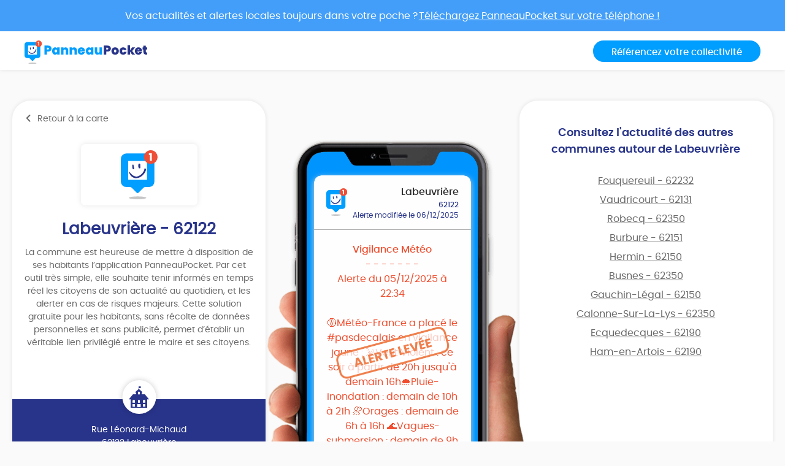

--- FILE ---
content_type: text/html; charset=UTF-8
request_url: https://app.panneaupocket.com/ville/233210432-labeuvriere-62122
body_size: 5767
content:
<!DOCTYPE html>
<html>
    <head>
        <meta charset="UTF-8">
        <meta name="viewport" content="width=device-width, initial-scale=1.0, maximum-scale=1.0, user-scalable=no, minimal-ui, shrink-to-fit=no">
        <meta name="apple-mobile-web-app-capable" content="yes">
        <meta http-equiv="X-UA-Compatible" content="IE=edge">
        <meta name="format-detection" content="telephone=no" />
        <link rel="apple-touch-icon" sizes="180x180" href="/apple-touch-icon.png">
<link rel="icon" type="image/png" sizes="32x32" href="/favicon-32x32.png">
<link rel="icon" type="image/png" sizes="16x16" href="/favicon-16x16.png">
<link rel="manifest" href="/site.webmanifest">
<meta name="theme-color" content="#ffffff">


        <title>Mairie Labeuvrière (FR-62) ⚠️ Alertes &amp; informations municipales</title>
            

    <meta name="description" content="Toute l&#039;information municipale de votre mairie Labeuvrière (FR-62) ➡️ alertes, météo, trafic, informations citoyennes." />

            <meta name="apple-itunes-app" content="app-id=1143507069, app-argument=https://app.panneaupocket.com/ville/233210432-labeuvriere-62122">

    <!-- Facebook OG -->
    <meta property="og:title" content="Mairie Labeuvrière (FR-62) ⚠️ Alertes &amp; informations municipales" />
    <meta property="og:description" content="Toute l&#039;information municipale de votre mairie Labeuvrière (FR-62) ➡️ alertes, météo, trafic, informations citoyennes." />
    <meta property="og:url" content="https://app.panneaupocket.com/ville/233210432-labeuvriere-62122" />
    <meta property="og:image" content="https://app.panneaupocket.com/build/images/logo/logo-ogimage.21baa1fb.png" />

    <!-- Twitter Card -->
    <meta name="twitter:site" content="@PanneauPocket" />
    <meta name="twitter:title" content="Mairie Labeuvrière (FR-62) ⚠️ Alertes &amp; informations municipales" />
    <meta name="twitter:description" content="Toute l&#039;information municipale de votre mairie Labeuvrière (FR-62) ➡️ alertes, météo, trafic, informations citoyennes." />
    <meta name="twitter:card" content="summary" />
    <meta name="twitter:image" content="https://app.panneaupocket.com/build/images/logo/logo-ogimage.21baa1fb.png" />

                  <link rel="stylesheet" href="/build/public.04aafb41.css" data-turbo-track="reload">
        
                    <script src="/build/runtime.04afa2f0.js" defer data-turbo-track="reload"></script><script src="/build/552.12320c91.js" defer data-turbo-track="reload"></script><script src="/build/614.d5359b7d.js" defer data-turbo-track="reload"></script><script src="/build/502.8f3c1c2f.js" defer data-turbo-track="reload"></script><script src="/build/660.0606484a.js" defer data-turbo-track="reload"></script><script src="/build/public.80a77e41.js" defer data-turbo-track="reload"></script>
            <script defer src="https://maps.googleapis.com/maps/api/js?key=AIzaSyDTxQ8RtIskeV-Y8IpiIV5lKRQVijDjlUA"></script>
        
            <!-- Matomo -->
    <script>
        var _paq = window._paq = window._paq || [];
        _paq.push(['trackPageView']);
        _paq.push(['enableLinkTracking']);
        (function() {
            var u="//analyse.panneaupocket.com/";
            _paq.push(['setTrackerUrl', u+'matomo.php']);
            _paq.push(['setSiteId', '2']);
            _paq.push(['setUserId', '']);
            var d=document, g=d.createElement('script'), s=d.getElementsByTagName('script')[0];
            g.async=true; g.src=u+'matomo.js'; s.parentNode.insertBefore(g,s);
        })();
    </script>
    <!-- End Matomo Code -->

    </head>
    <body class="public-base-body" data-controller="matomo">
        <header class="header">
            <a href="https://bit.ly/3Gescux" target="_blank" class="banner-link">
                <div class="banner-info">
                    <div class="text">Vos actualités et alertes locales toujours dans votre poche ? <span class="underline-download-text">Téléchargez PanneauPocket sur votre téléphone !</span></div>
                </div>
            </a>
            <div class="container">
                <div class="row">
                    <div class="col-md-6 col-sm-12 mb-2 mb-sm-0">
                                                    <a href="/" class="logo">
                                <img src="/build/images/logo/logo-inline.a04a54dc.svg" alt="">
                            </a>
                                            </div>

                    <div class="col-md-6 col-sm-12 d-flex justify-content-sm-end justify-content-center">
                        <a class="btn btn-primary" target="_blank" href="https://www.panneaupocket.com/">Référencez votre collectivité</a>
                    </div>
                </div>
            </div>
        </header>
        <main>
                <div id="fb-root"></div>
    <div class="container page-city">
        <div class="primary-area">
            <section class="frame-city-info">
                <div class="frame-city-info__header">
                    <a href="/" class="back-link">
                        <i class="icon icon--chevron-left"></i>
                        <span>Retour à la carte</span>
                    </a>
                </div>
                <div class="frame-city-info__content">
                    <div class="image">
                        <div style="background: url(/build/images/logo/logo-small.5ea87d10.svg)"></div>
                    </div>
                    <h1 class="title">Labeuvrière - 62122</h1>
                    <p>
                                                    La commune est heureuse de mettre à disposition de ses habitants l’application PanneauPocket. Par cet outil très simple, elle souhaite tenir informés en temps réel les citoyens de son actualité au quotidien, et les alerter en cas de risques majeurs. Cette solution gratuite pour les habitants, sans récolte de données personnelles et sans publicité, permet d’établir un véritable lien privilégié entre le maire et ses citoyens.
                                            </p>
                </div>
                <div class="frame-city-info__footer">
                    <i class="icon icon--townhall"></i>
                    <p class="address">
                        <span>Rue Léonard-Michaud</span>
                        <span>62122 Labeuvrière</span>
                    </p>
                    <p class="contact">
                                                    <span>
                                <i class="icon icon--phone"></i>
                                <a href="tel:03 21 57 32 10">03 21 57 32 10</a>
                            </span>
                                                                            <span>
                                <i class="icon icon--envelope"></i>
                                <a href="mailto:mairie@commune-labeuvriere.fr">mairie@commune-labeuvriere.fr</a>
                            </span>
                                                                    </p>
                </div>
            </section>
            <div class="mockup">
                <div class="mockup__image">
                    <img class="phone" src="/build/images/mockup.4b1f03fc.png" alt="">
                    <div class="screen embeded">
                                                <div class="sign-carousel" id="signCarousel">
                                                                                                                                                                                                                                                        <div class="sign-carousel--item sign-carousel--item--active" data-id="1088725292">
                                    
        <div
        data-controller="sign-preview-collection"
        class="sign-preview sign-preview--alert mode-device"
    >
                    <div class="sign-preview__title">
                <div class="logo">
                                                                        <img src="/build/images/logo/logo-small.5ea87d10.svg" class="default-logo" />
                                                            </div>
                <div class="infos">
                                            <p class="city">Labeuvrière</p>
                                                    <p class="postcode">62122</p>
                                                <p class="information">
                                                                                                <span class="date">
                                                        Alerte modifiée le 06/12/2025

    
                                    </span>
                                                                                    </p>
                                    </div>
            </div>
        
                    <div class="sign-preview__content">
                <div class="title">
                    Vigilance Météo
                </div>
                <p>- - - - - - -</p>
                <div class="content">
                    <p>Alerte du 05/12/2025 à 22:34 </p>
                    <p><br></p><p>🟡Météo-France a placé le #pasdecalais en vigilance jaune : 🌬️Vent Violent : ce soir à partir de 20h jusqu'à demain 16h🌧️Pluie-inondation : demain de 10h à 21h ⛈️Orages : demain de 6h à 16h 🌊Vagues-submersion : demain de 9h à 16h Les bassins de la #HEM et de la #liane sont également placés en vigilance jaune.Soyez-prudents.</p>

                                                                                                        <a href="https://panneau-pocket.s3.gra.perf.cloud.ovh.net/cache/sign_image/108872529269334fd7ba2223.68173824-1764970455.jpg/c7fd995ca6061f619672f53416e65f52" target="_blank">
                                    <img src="https://panneau-pocket.s3.gra.perf.cloud.ovh.net/cache/sign_image/108872529269334fd7ba2223.68173824-1764970455.jpg/d5b32d840d3f58e3964259a5b29c4802" loading="lazy" data-controller="retryable">
                                </a>
                                                                                                                                                            <a href="https://panneau-pocket.s3.gra.perf.cloud.ovh.net/cache/sign_image/108872529269334fd7d28d64.98466754-1764970455.jpg/2c80293290b07212f5e773241164220e" target="_blank">
                                    <img src="https://panneau-pocket.s3.gra.perf.cloud.ovh.net/cache/sign_image/108872529269334fd7d28d64.98466754-1764970455.jpg/8f4b297582855418e4a6e5a0ec7b5e2f" loading="lazy" data-controller="retryable">
                                </a>
                                                                                                                                                            <a href="https://panneau-pocket.s3.gra.perf.cloud.ovh.net/cache/sign_image/108872529269334fd7e0c5d9.11732914-1764970455.jpg/8a21b33ff841b2e47bd3c8b6aefe7899" target="_blank">
                                    <img src="https://panneau-pocket.s3.gra.perf.cloud.ovh.net/cache/sign_image/108872529269334fd7e0c5d9.11732914-1764970455.jpg/96d5d8021a596d414b346655df8fbf5c" loading="lazy" data-controller="retryable">
                                </a>
                                                                                        </div>
                                    <img src="/build/images/sign-cancel-status/alert_lifted.1aad61da.png" class="overlay" loading="lazy"/>
                            </div>
        
                    <div class="sign-preview__actions">
                                    <div class="sign-nav">
                                                    <span class="action"></span>
                                                <span class="current">1 sur 3</span>
                                                    <a class="action" href="https://app.panneaupocket.com/ville/233210432-labeuvriere-62122?panneau=1236703072" title="Suivant">
                                <i class="fa fa-chevron-right"></i>
                            </a>
                                            </div>
                
                
            
    <div class="dropup social-share-dropdown">
        <button
            class="btn btn-link dropdown-toggle"
            data-toggle="dropdown"
            style=""
            aria-haspopup="true" aria-expanded="false"
        >
            Partager
            <i class="fas fa-share-square" aria-hidden="true"></i>
        </button>

        <div class="dropdown-menu dropdown-menu-right">
            <a class="dropdown-item item-twitter" href="https://twitter.com/intent/tweet?url=https://app.panneaupocket.com/ville/233210432-labeuvriere-62122?panneau=1075675386&text=" target="_blank">
                <i class="fab fa-twitter" aria-hidden="true"></i>
                <span class="sr-only">Partager</span>
                Sur Twitter
            </a>
            <a class="dropdown-item item-facebook" href="https://www.facebook.com/sharer/sharer.php?u=https://app.panneaupocket.com/ville/233210432-labeuvriere-62122?panneau=1075675386" target="_blank">
                <i class="fab fa-facebook" aria-hidden="true"></i>
                <span class="sr-only">Partager</span>
                Sur Facebook
            </a>
            <a class="dropdown-item" href="mailto:?subject=Information&#x20;de&#x20;Labeuvri&#x00E8;re&body=Bonjour,&#x25;0D&#x25;0A&#x0A;je&#x20;vous&#x20;diffuse&#x20;cette&#x20;information&#x20;&#x3A;&#x25;0D&#x25;0A&#x0A;Vigilance&#x20;M&#x00E9;t&#x00E9;o&#x20;&#x3A;&#x25;0D&#x25;0A&#x0A;https&#x3A;&#x2F;&#x2F;app.panneaupocket.com&#x2F;ville&#x2F;233210432-labeuvriere-62122&#x3F;panneau&#x3D;1075675386&#x0A;" target="_self">
                <i class="fas fa-envelope" aria-hidden="true"></i>
                <span class="sr-only">Partager</span>
                Par e-mail
            </a>
            <button type="button" class="dropdown-item" data-copy="https://app.panneaupocket.com/ville/233210432-labeuvriere-62122?panneau=1075675386" href="https://app.panneaupocket.com/ville/233210432-labeuvriere-62122?panneau=1075675386" data-tooltip="Copié!">
                <i class="fas fa-copy" aria-hidden="true"></i>
                Copier le lien
            </button>
        </div>
    </div>

            </div>
            </div>
                                </div>
                                                                                                                                                                                                                            <div class="sign-carousel--item " data-id="984888255">
                                    
        <div
        data-controller="sign-preview-collection"
        class="sign-preview  mode-device"
    >
                    <div class="sign-preview__title">
                <div class="logo">
                                                                        <img src="/build/images/logo/logo-small.5ea87d10.svg" class="default-logo" />
                                                            </div>
                <div class="infos">
                                            <p class="city">Labeuvrière</p>
                                                    <p class="postcode">62122</p>
                                                <p class="information">
                                                                                                <span class="date">
                                                        Info publiée le 07/01/2026

    
                                    </span>
                                                                                    </p>
                                    </div>
            </div>
        
                    <div class="sign-preview__content">
                <div class="title">
                    Information RAMASSAGE des déchets
                </div>
                <p>- - - - - - -</p>
                <div class="content">
                    
                    <p><br></p>

                                                                                                        <a href="https://panneau-pocket.s3.gra.perf.cloud.ovh.net/cache/sign_image/984888255695e7c31f0c0f3.49467852-1767799857.png/b16d1f91c3a057798235e71b94d48bb2" target="_blank">
                                    <img src="https://panneau-pocket.s3.gra.perf.cloud.ovh.net/cache/sign_image/984888255695e7c31f0c0f3.49467852-1767799857.png/8cf8fc029893311268b509c46a3cb890" loading="lazy" data-controller="retryable">
                                </a>
                                                                                        </div>
                            </div>
        
                    <div class="sign-preview__actions">
                                    <div class="sign-nav">
                                                    <a class="action" href="https://app.panneaupocket.com/ville/233210432-labeuvriere-62122?panneau=1075675386" title="Précédent">
                                <i class="fa fa-chevron-left"></i>
                            </a>
                                                <span class="current">2 sur 3</span>
                                                    <a class="action" href="https://app.panneaupocket.com/ville/233210432-labeuvriere-62122?panneau=1532195044" title="Suivant">
                                <i class="fa fa-chevron-right"></i>
                            </a>
                                            </div>
                
                
            
    <div class="dropup social-share-dropdown">
        <button
            class="btn btn-link dropdown-toggle"
            data-toggle="dropdown"
            style=""
            aria-haspopup="true" aria-expanded="false"
        >
            Partager
            <i class="fas fa-share-square" aria-hidden="true"></i>
        </button>

        <div class="dropdown-menu dropdown-menu-right">
            <a class="dropdown-item item-twitter" href="https://twitter.com/intent/tweet?url=https://app.panneaupocket.com/ville/233210432-labeuvriere-62122?panneau=1236703072&text=" target="_blank">
                <i class="fab fa-twitter" aria-hidden="true"></i>
                <span class="sr-only">Partager</span>
                Sur Twitter
            </a>
            <a class="dropdown-item item-facebook" href="https://www.facebook.com/sharer/sharer.php?u=https://app.panneaupocket.com/ville/233210432-labeuvriere-62122?panneau=1236703072" target="_blank">
                <i class="fab fa-facebook" aria-hidden="true"></i>
                <span class="sr-only">Partager</span>
                Sur Facebook
            </a>
            <a class="dropdown-item" href="mailto:?subject=Information&#x20;de&#x20;Labeuvri&#x00E8;re&body=Bonjour,&#x25;0D&#x25;0A&#x0A;je&#x20;vous&#x20;diffuse&#x20;cette&#x20;information&#x20;&#x3A;&#x25;0D&#x25;0A&#x0A;Information&#x20;RAMASSAGE&#x20;des&#x20;d&#x00E9;chets&#x20;&#x3A;&#x25;0D&#x25;0A&#x0A;https&#x3A;&#x2F;&#x2F;app.panneaupocket.com&#x2F;ville&#x2F;233210432-labeuvriere-62122&#x3F;panneau&#x3D;1236703072&#x0A;" target="_self">
                <i class="fas fa-envelope" aria-hidden="true"></i>
                <span class="sr-only">Partager</span>
                Par e-mail
            </a>
            <button type="button" class="dropdown-item" data-copy="https://app.panneaupocket.com/ville/233210432-labeuvriere-62122?panneau=1236703072" href="https://app.panneaupocket.com/ville/233210432-labeuvriere-62122?panneau=1236703072" data-tooltip="Copié!">
                <i class="fas fa-copy" aria-hidden="true"></i>
                Copier le lien
            </button>
        </div>
    </div>

            </div>
            </div>
                                </div>
                                                                                                                                                                                                                            <div class="sign-carousel--item " data-id="1243841964">
                                    
        <div
        data-controller="sign-preview-collection"
        class="sign-preview  mode-device"
    >
                    <div class="sign-preview__title">
                <div class="logo">
                                                                        <img src="/build/images/logo/logo-small.5ea87d10.svg" class="default-logo" />
                                                            </div>
                <div class="infos">
                                            <p class="city">Labeuvrière</p>
                                                    <p class="postcode">62122</p>
                                                <p class="information">
                                                                                                <span class="date">
                                                        Info publiée le 02/12/2022

    
                                    </span>
                                                                                    </p>
                                    </div>
            </div>
        
                    <div class="sign-preview__content">
                <div class="title">
                    📝 Infos Pratiques Mairie 📝
                </div>
                <p>- - - - - - -</p>
                <div class="content">
                    
                    <p><span style="color: rgb(255, 255, 255);">&nbsp;</span></p><p><span style="color: rgb(0, 145, 255);">📬 </span><span style="color: rgb(0, 242, 255);">Adresse de la Mairie :&nbsp;&nbsp;</span><span style="color: rgb(0, 145, 255);">&nbsp;&nbsp;&nbsp;&nbsp;</span></p><p>Rue Léonard-Michaud</p><p>62122 Labeuvriere</p><p><span style="color: rgb(0, 242, 255);">Contacter la Mairie :&nbsp;&nbsp;&nbsp;&nbsp;</span></p><p><span style="color: rgb(255, 255, 255);">☎ Téléphone&nbsp;</span></p><p><a class="ql-phone" href="tel:0321573210" rel="noopener noreferrer" target="_blank">03 21 57 32 10</a></p><p><span style="color: rgb(255, 255, 255);">📩 E-mail&nbsp;</span></p><p><a class="ql-email" href="mailto:mairie@commune-labeuvriere.fr" rel="noopener noreferrer" target="_blank">mairie@commune-labeuvriere.fr</a></p>

                                    </div>
                            </div>
        
                    <div class="sign-preview__actions">
                                    <div class="sign-nav">
                                                    <a class="action" href="https://app.panneaupocket.com/ville/233210432-labeuvriere-62122?panneau=1236703072" title="Précédent">
                                <i class="fa fa-chevron-left"></i>
                            </a>
                                                <span class="current">3 sur 3</span>
                                                    <span class="action"></span>
                                            </div>
                
                
            
    <div class="dropup social-share-dropdown">
        <button
            class="btn btn-link dropdown-toggle"
            data-toggle="dropdown"
            style=""
            aria-haspopup="true" aria-expanded="false"
        >
            Partager
            <i class="fas fa-share-square" aria-hidden="true"></i>
        </button>

        <div class="dropdown-menu dropdown-menu-right">
            <a class="dropdown-item item-twitter" href="https://twitter.com/intent/tweet?url=https://app.panneaupocket.com/ville/233210432-labeuvriere-62122?panneau=1532195044&text=" target="_blank">
                <i class="fab fa-twitter" aria-hidden="true"></i>
                <span class="sr-only">Partager</span>
                Sur Twitter
            </a>
            <a class="dropdown-item item-facebook" href="https://www.facebook.com/sharer/sharer.php?u=https://app.panneaupocket.com/ville/233210432-labeuvriere-62122?panneau=1532195044" target="_blank">
                <i class="fab fa-facebook" aria-hidden="true"></i>
                <span class="sr-only">Partager</span>
                Sur Facebook
            </a>
            <a class="dropdown-item" href="mailto:?subject=Information&#x20;de&#x20;Labeuvri&#x00E8;re&body=Bonjour,&#x25;0D&#x25;0A&#x0A;je&#x20;vous&#x20;diffuse&#x20;cette&#x20;information&#x20;&#x3A;&#x25;0D&#x25;0A&#x0A;&#x1F4DD;&#x20;Infos&#x20;Pratiques&#x20;Mairie&#x20;&#x1F4DD;&#x20;&#x3A;&#x25;0D&#x25;0A&#x0A;https&#x3A;&#x2F;&#x2F;app.panneaupocket.com&#x2F;ville&#x2F;233210432-labeuvriere-62122&#x3F;panneau&#x3D;1532195044&#x0A;" target="_self">
                <i class="fas fa-envelope" aria-hidden="true"></i>
                <span class="sr-only">Partager</span>
                Par e-mail
            </a>
            <button type="button" class="dropdown-item" data-copy="https://app.panneaupocket.com/ville/233210432-labeuvriere-62122?panneau=1532195044" href="https://app.panneaupocket.com/ville/233210432-labeuvriere-62122?panneau=1532195044" data-tooltip="Copié!">
                <i class="fas fa-copy" aria-hidden="true"></i>
                Copier le lien
            </button>
        </div>
    </div>

            </div>
            </div>
                                </div>
                                                    </div>
                    </div>
                </div>
            </div>
            <section class="frame-nearest-cities">
                <div class="frame-nearest-cities__content">
                    <h2>Consultez l'actualité des autres communes autour de Labeuvrière</h2>
                    <ul class="nearest-cities">
                                                    <li class="nearest-cities__item">
                                <a href="https://app.panneaupocket.com/ville/279146533-fouquereuil-62232">
                                    Fouquereuil - 62232
                                </a>
                            </li>
                                                    <li class="nearest-cities__item">
                                <a href="https://app.panneaupocket.com/ville/706213715-vaudricourt-62131">
                                    Vaudricourt - 62131
                                </a>
                            </li>
                                                    <li class="nearest-cities__item">
                                <a href="https://app.panneaupocket.com/ville/1300338932-robecq-62350">
                                    Robecq - 62350
                                </a>
                            </li>
                                                    <li class="nearest-cities__item">
                                <a href="https://app.panneaupocket.com/ville/1889888805-burbure-62151">
                                    Burbure - 62151
                                </a>
                            </li>
                                                    <li class="nearest-cities__item">
                                <a href="https://app.panneaupocket.com/ville/976697109-hermin-62150">
                                    Hermin - 62150
                                </a>
                            </li>
                                                    <li class="nearest-cities__item">
                                <a href="https://app.panneaupocket.com/ville/1900023310-busnes-62350">
                                    Busnes - 62350
                                </a>
                            </li>
                                                    <li class="nearest-cities__item">
                                <a href="https://app.panneaupocket.com/ville/1764294053-gauchin-legal-62150">
                                    Gauchin-Légal - 62150
                                </a>
                            </li>
                                                    <li class="nearest-cities__item">
                                <a href="https://app.panneaupocket.com/ville/1457926628-calonne-sur-la-lys-62350">
                                    Calonne-Sur-La-Lys - 62350
                                </a>
                            </li>
                                                    <li class="nearest-cities__item">
                                <a href="https://app.panneaupocket.com/ville/962831345-ecquedecques-62190">
                                    Ecquedecques - 62190
                                </a>
                            </li>
                                                    <li class="nearest-cities__item">
                                <a href="https://app.panneaupocket.com/ville/320686187-ham-en-artois-62190">
                                    Ham-en-Artois - 62190
                                </a>
                            </li>
                                            </ul>
                </div>
            </section>
        </div>
        <div class="secondary-area">
            <section>
                <div class="marquee marquee--desktop">
                    <span class="marquee__icon">[</span>
                    <div class="marquee__content">
                                                    <span>
                                                                    Plus de 13 500 collectivités utilisent PanneauPocket
                                                            </span>
                                            </div>
                    <span class="marquee__icon">]</span>
                </div>

                <div class="marquee marquee--mobile">
                    <span class="marquee__icon">[</span>
                    <div class="marquee__content">                            <span>
                                                                    Plus de 13 500 collectivités utilisent PanneauPocket
                                                            </span>
                        </div>
                    <span class="marquee__icon">]</span>
                </div>
            </section>
            <section>
                <h2>
                    <a href="/" class="highlight">
                        Découvrez toutes nos communes<br>
                        Retournez à la carte
                    </a>
                </h2>
            </section>
        </div>
    </div>
        </main>
        <footer class="footer">
            <div class="container">
                <div class="footer__column footer__column--large footer__column--center">
                    <span class="logo logo--small">
                        <a target="_blank" href="https://www.panneaupocket.com/">
                            <img src="/build/images/logo/logo-white.16b4108c.svg" alt="">
                        </a>
                    </span>
                    <p class="legals">©2020 Panneaupocket - Tous droits réservés</p>
                </div>
                <div class="footer__column footer__column--center">
                    <span class="title">Vous êtes une collectivité ou une association</span>
                    <a target="_blank" href="https://www.panneaupocket.com/" class="btn" data-action="click->matomo#track" data-matomo-category-param="Front" data-matomo-action-param="Clic&#x20;sur&#x20;&quot;Contactez-nous&quot;">
                        Contactez-nous
                        <i class="icon icon--chevron-right"></i>
                    </a>
                    <span class="title">Suivez-nous</span>
                    <ul class="socials">
                        <li class="socials__item">
                            <a href="https://www.facebook.com/PanneauPocket-1314849908650956/?modal=admin_todo_tour" target="_blank" data-action="click->matomo#track" data-matomo-category-param="Front" data-matomo-action-param="Clic&#x20;sur&#x20;&quot;Facebook&quot;">
                                <i class="icon icon--facebook"></i>
                            </a>
                        </li>
                        <li class="socials__item">
                            <a href="https://twitter.com/PanneauPocket" target="_blank" data-action="click->matomo#track" data-matomo-category-param="Front" data-matomo-action-param="Clic&#x20;sur&#x20;&quot;Twitter&quot;">
                                <i class="icon icon--twitter"></i>
                            </a>
                        </li>
                        <li class="socials__item">
                            <a href="https://www.linkedin.com/company/panneaupocket" target="_blank" data-action="click->matomo#track" data-matomo-category-param="Front" data-matomo-action-param="Clic&#x20;sur&#x20;&quot;Linkedin&quot;">
                                <i class="icon icon--linkedin"></i>
                            </a>
                        </li>
                        <li class="socials__item">
                            <a href="https://www.instagram.com/panneaupocket" target="_blank" data-action="click->matomo#track" data-matomo-category-param="Front" data-matomo-action-param="Clic&#x20;sur&#x20;&quot;Instagram&quot;">
                                <i class="icon icon--instagram"></i>
                            </a>
                        </li>
                    </ul>
                </div>
                <div class="footer__column footer__column--center">
                    <div class="title">Téléchargement</div>
                    <ul class="stores">
                        <li class="stores__item">
                            <a target="_blank" href="https://play.google.com/store/apps/details?id=panopoche.panopoche" target="_blank" data-action="click->matomo#track" data-matomo-category-param="Front" data-matomo-action-param="Clic&#x20;sur&#x20;&quot;Google&#x20;Play&quot;">
                                <img src="/build/images/google-play-small.8e672b9b.png" alt="">
                            </a>
                        </li>
                        <li class="stores__item">
                            <a target="_blank" href="https://apps.apple.com/fr/app/panneaupocket/id1143507069" target="_blank" data-action="click->matomo#track" data-matomo-category-param="Front" data-matomo-action-param="Clic&#x20;sur&#x20;&quot;Apple&#x20;Store&quot;">
                                <img src="/build/images/app-store-small.7f1078ca.png" alt="">
                            </a>
                        </li>
                        <li class="stores__item">
                            <a target="_blank" href="https://appgallery.cloud.huawei.com/ag/n/app/C102400735?locale=fr_FR&source=appshare&subsource=C102400735" target="_blank" data-action="click->matomo#track" data-matomo-category-param="Front" data-matomo-action-param="Clic&#x20;sur&#x20;&quot;App&#x20;Gallery&quot;">
                                <img src="/build/images/app-gallery-small.27658b0f.png" alt="">
                            </a>
                        </li>
                    </ul>
                </div>
                <div class="footer__column footer__column--center">
                    <div class="title">À propos</div>
                    <ul class="legals">
                        <li class="legals__item">
                            <a href="/mentions-legales" data-action="click->matomo#track" data-matomo-category-param="Front" data-matomo-action-param="Clic&#x20;sur&#x20;&quot;Mentions&#x20;l&#x00E9;gales&quot;">Mentions légales</a>
                        </li>
                                            </ul>
                </div>
                <div class="footer__column footer__column--center">
                    <div class="title">Partenaires officiels</div>
                    <a href="https://www.gendarmerie.interieur.gouv.fr/" target="_blank" data-action="click->matomo#track" data-matomo-category-param="Front" data-matomo-action-param="Clic&#x20;sur&#x20;&quot;Partenaire&quot;" data-matomo-name-param="Gendarmerie">
                        <img src="/build/images/partenaire-gendarmerie-nationale.9e0c8ccd.png" alt="Gendarmerie National">
                    </a>
                    <a href="http://www.amrf.fr/" target="_blank" data-action="click->matomo#track" data-matomo-category-param="Front" data-matomo-action-param="Clic&#x20;sur&#x20;&quot;Partenaire&quot;" data-matomo-name-param="AMRF">
                        <img src="/build/images/logo-amrf-min.2cac490a.jpg" alt="Association des Maires Ruraux de France">
                    </a>
                </div>
            </div>
        </footer>
    </body>
</html>
